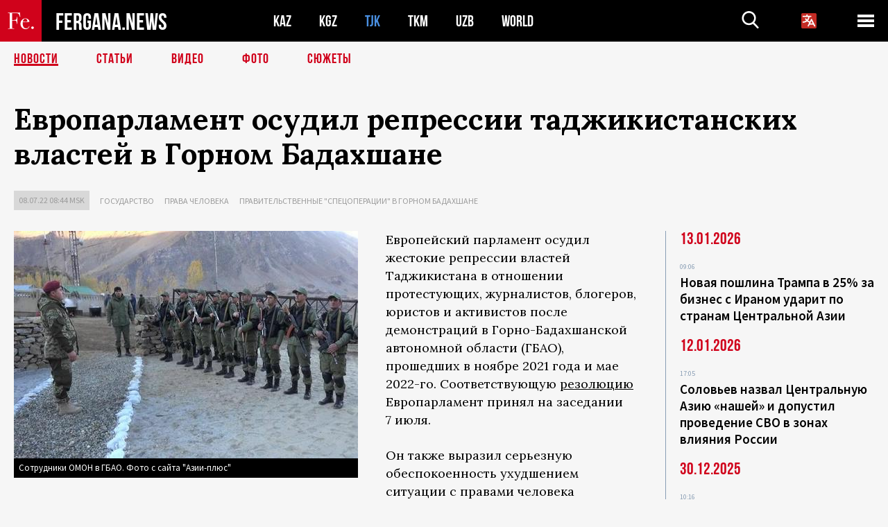

--- FILE ---
content_type: text/html; charset=utf-8
request_url: https://www.google.com/recaptcha/api2/aframe
body_size: 265
content:
<!DOCTYPE HTML><html><head><meta http-equiv="content-type" content="text/html; charset=UTF-8"></head><body><script nonce="sgdR072x-vl8M1b5irsQEA">/** Anti-fraud and anti-abuse applications only. See google.com/recaptcha */ try{var clients={'sodar':'https://pagead2.googlesyndication.com/pagead/sodar?'};window.addEventListener("message",function(a){try{if(a.source===window.parent){var b=JSON.parse(a.data);var c=clients[b['id']];if(c){var d=document.createElement('img');d.src=c+b['params']+'&rc='+(localStorage.getItem("rc::a")?sessionStorage.getItem("rc::b"):"");window.document.body.appendChild(d);sessionStorage.setItem("rc::e",parseInt(sessionStorage.getItem("rc::e")||0)+1);localStorage.setItem("rc::h",'1768985929335');}}}catch(b){}});window.parent.postMessage("_grecaptcha_ready", "*");}catch(b){}</script></body></html>